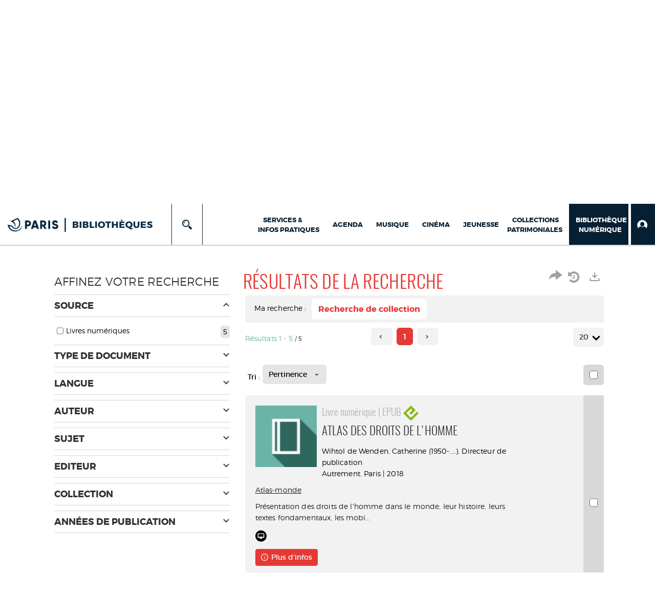

--- FILE ---
content_type: application/javascript
request_url: https://bibliotheques.paris.fr/ui/plug-in/common/openseadragon/locale/openseadragon-lang-fr.js?v=23.3.9279.7
body_size: 737
content:
OpenSeadragon.setString("Errors.Failure", "L'image ne peut être affichée dans votre navigateur.");
OpenSeadragon.setString("Errors.Dzc", "Les collections d'images ne sont pas supportées.");
OpenSeadragon.setString("Errors.Dzi", "Hmm, il semblerait que l'image ne soit pas une image valide.");
OpenSeadragon.setString("Errors.Xml", "Hmm, il semblerait que l'image ne soit pas une image valide.");
OpenSeadragon.setString("Errors.Empty", "Aucune image.");
OpenSeadragon.setString("Errors.ImageFormat", "Les images au format {0} ne sont pas prises en charge.");
OpenSeadragon.setString("Errors.Security", "Un problème de sécurité empêche le chargement de l'image.");
OpenSeadragon.setString("Errors.Status", "Une erreur est survenue ({0} {1}).");
OpenSeadragon.setString("Errors.Unknown", "Une erreur inattendue est survenue.");

OpenSeadragon.setString("Messages.Loading", "Chargement en cours...");

OpenSeadragon.setString("Tooltips.FullPage", "Plein écran");
OpenSeadragon.setString("Tooltips.Home", "Réinitialiser le niveau de zoom");
OpenSeadragon.setString("Tooltips.ZoomIn", "Zoom avant (vous pouvez également utiliser la molette de la souris)");
OpenSeadragon.setString("Tooltips.ZoomOut", "Zoom arrière (vous pouvez également utiliser la molette de la souris)");